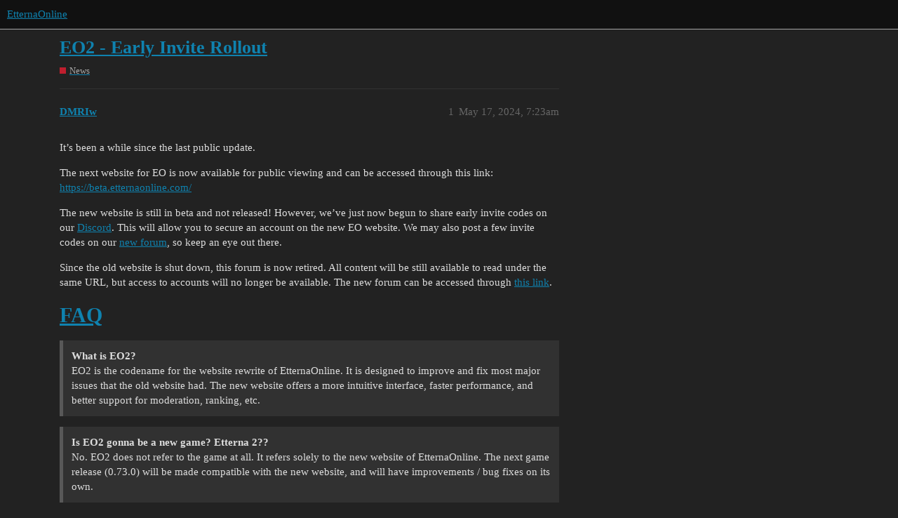

--- FILE ---
content_type: text/html; charset=utf-8
request_url: https://forums.etternaonline.com/t/eo2-early-invite-rollout/5947
body_size: 3338
content:
<!DOCTYPE html>
<html lang="en">
  <head>
    <meta charset="utf-8">
    <title>EO2 - Early Invite Rollout - News - EtternaOnline</title>
    <meta name="description" content="It’s been a while since the last public update. 
The next website for EO is now available for public viewing and can be accessed through this link: 
https://beta.etternaonline.com/ 
The new website is still in beta and n&amp;hellip;">
    <meta name="generator" content="Discourse 3.1.0.beta7 - https://github.com/discourse/discourse version 8c75fa5dfd6b6a0f54bfd8c82a39aac7a742e557">
<link rel="icon" type="image/png" href="https://forums.etternaonline.com/uploads/default/optimized/1X/1c14d1eea05f2cd1824115a9d1cf97d4a24933cd_2_32x32.png">
<link rel="apple-touch-icon" type="image/png" href="https://forums.etternaonline.com/uploads/default/optimized/1X/_129430568242d1b7f853bb13ebea28b3f6af4e7_2_180x180.png">
<meta name="theme-color" media="all" content="#111111">

<meta name="viewport" content="width=device-width, initial-scale=1.0, minimum-scale=1.0, user-scalable=yes, viewport-fit=cover">
<link rel="canonical" href="https://forums.etternaonline.com/t/eo2-early-invite-rollout/5947" />

<link rel="search" type="application/opensearchdescription+xml" href="https://forums.etternaonline.com/opensearch.xml" title="EtternaOnline Search">

    <link href="/stylesheets/color_definitions_dark_1_1_49c2b89ff335dff06dcefb62de3ddf47e3accf5e.css?__ws=forums.etternaonline.com" media="all" rel="stylesheet" class="light-scheme"/>

  <link href="/stylesheets/desktop_86fcc8cd1a4c5f00ea891995fec6c406b4be9f3b.css?__ws=forums.etternaonline.com" media="all" rel="stylesheet" data-target="desktop"  />



  <link href="/stylesheets/discourse-data-explorer_86fcc8cd1a4c5f00ea891995fec6c406b4be9f3b.css?__ws=forums.etternaonline.com" media="all" rel="stylesheet" data-target="discourse-data-explorer"  />
  <link href="/stylesheets/discourse-details_86fcc8cd1a4c5f00ea891995fec6c406b4be9f3b.css?__ws=forums.etternaonline.com" media="all" rel="stylesheet" data-target="discourse-details"  />
  <link href="/stylesheets/discourse-lazy-videos_86fcc8cd1a4c5f00ea891995fec6c406b4be9f3b.css?__ws=forums.etternaonline.com" media="all" rel="stylesheet" data-target="discourse-lazy-videos"  />
  <link href="/stylesheets/discourse-local-dates_86fcc8cd1a4c5f00ea891995fec6c406b4be9f3b.css?__ws=forums.etternaonline.com" media="all" rel="stylesheet" data-target="discourse-local-dates"  />
  <link href="/stylesheets/discourse-narrative-bot_86fcc8cd1a4c5f00ea891995fec6c406b4be9f3b.css?__ws=forums.etternaonline.com" media="all" rel="stylesheet" data-target="discourse-narrative-bot"  />
  <link href="/stylesheets/discourse-presence_86fcc8cd1a4c5f00ea891995fec6c406b4be9f3b.css?__ws=forums.etternaonline.com" media="all" rel="stylesheet" data-target="discourse-presence"  />
  <link href="/stylesheets/discourse-solved_86fcc8cd1a4c5f00ea891995fec6c406b4be9f3b.css?__ws=forums.etternaonline.com" media="all" rel="stylesheet" data-target="discourse-solved"  />
  <link href="/stylesheets/discourse-spoiler-alert_86fcc8cd1a4c5f00ea891995fec6c406b4be9f3b.css?__ws=forums.etternaonline.com" media="all" rel="stylesheet" data-target="discourse-spoiler-alert"  />
  <link href="/stylesheets/docker_manager_86fcc8cd1a4c5f00ea891995fec6c406b4be9f3b.css?__ws=forums.etternaonline.com" media="all" rel="stylesheet" data-target="docker_manager"  />
  <link href="/stylesheets/poll_86fcc8cd1a4c5f00ea891995fec6c406b4be9f3b.css?__ws=forums.etternaonline.com" media="all" rel="stylesheet" data-target="poll"  />
  <link href="/stylesheets/poll_desktop_86fcc8cd1a4c5f00ea891995fec6c406b4be9f3b.css?__ws=forums.etternaonline.com" media="all" rel="stylesheet" data-target="poll_desktop"  />

  <link href="/stylesheets/desktop_theme_3_f3b3f1cf6ff56ab605ecad139f2a60ff5888a5b7.css?__ws=forums.etternaonline.com" media="all" rel="stylesheet" data-target="desktop_theme" data-theme-id="3" data-theme-name="custom header links"/>
<link href="/stylesheets/desktop_theme_1_7365d7f6e14804d6dfe174a4817787ee6bff8b14.css?__ws=forums.etternaonline.com" media="all" rel="stylesheet" data-target="desktop_theme" data-theme-id="1" data-theme-name="dark"/>

    
    
        <link rel="alternate nofollow" type="application/rss+xml" title="RSS feed of &#39;EO2 - Early Invite Rollout&#39;" href="https://forums.etternaonline.com/t/eo2-early-invite-rollout/5947.rss" />
    <meta property="og:site_name" content="EtternaOnline" />
<meta property="og:type" content="website" />
<meta name="twitter:card" content="summary" />
<meta name="twitter:image" content="https://forums.etternaonline.com/uploads/default/original/1X/c5435169c18d5bf5b46f9fb72fedae333ce937c2.png" />
<meta property="og:image" content="https://forums.etternaonline.com/uploads/default/original/1X/c5435169c18d5bf5b46f9fb72fedae333ce937c2.png" />
<meta property="og:url" content="https://forums.etternaonline.com/t/eo2-early-invite-rollout/5947" />
<meta name="twitter:url" content="https://forums.etternaonline.com/t/eo2-early-invite-rollout/5947" />
<meta property="og:title" content="EO2 - Early Invite Rollout" />
<meta name="twitter:title" content="EO2 - Early Invite Rollout" />
<meta property="og:description" content="It’s been a while since the last public update.  The next website for EO is now available for public viewing and can be accessed through this link:  https://beta.etternaonline.com/  The new website is still in beta and not released! However, we’ve just now begun to share early invite codes on our Discord. This will allow you to secure an account on the new EO website. We may also post a few invite codes on our new forum, so keep an eye out there.  Since the old website is shut down, this forum i..." />
<meta name="twitter:description" content="It’s been a while since the last public update.  The next website for EO is now available for public viewing and can be accessed through this link:  https://beta.etternaonline.com/  The new website is still in beta and not released! However, we’ve just now begun to share early invite codes on our Discord. This will allow you to secure an account on the new EO website. We may also post a few invite codes on our new forum, so keep an eye out there.  Since the old website is shut down, this forum i..." />
<meta property="og:article:section" content="News" />
<meta property="og:article:section:color" content="BF1E2E" />
<meta name="twitter:label1" value="Reading time" />
<meta name="twitter:data1" value="1 mins 🕑" />
<meta name="twitter:label2" value="Likes" />
<meta name="twitter:data2" value="4 ❤" />
<meta property="article:published_time" content="2024-05-17T07:23:00+00:00" />
<meta property="og:ignore_canonical" content="true" />


    
  </head>
  <body class="crawler ">
    
    <header>
  <a href="/">
    EtternaOnline
  </a>
</header>

    <div id="main-outlet" class="wrap" role="main">
        <div id="topic-title">
    <h1>
      <a href="/t/eo2-early-invite-rollout/5947">EO2 - Early Invite Rollout</a>
    </h1>

      <div class="topic-category" itemscope itemtype="http://schema.org/BreadcrumbList">
          <span itemprop="itemListElement" itemscope itemtype="http://schema.org/ListItem">
            <a href="https://forums.etternaonline.com/c/news/8" class="badge-wrapper bullet" itemprop="item">
              <span class='badge-category-bg' style='background-color: #BF1E2E'></span>
              <span class='badge-category clear-badge'>
                <span class='category-name' itemprop='name'>News</span>
              </span>
            </a>
            <meta itemprop="position" content="1" />
          </span>
      </div>

  </div>

  

    <div itemscope itemtype='http://schema.org/DiscussionForumPosting'>
      <meta itemprop='headline' content='EO2 - Early Invite Rollout'>
        <meta itemprop='articleSection' content='News'>
      <meta itemprop='keywords' content=''>
      <div itemprop='publisher' itemscope itemtype="http://schema.org/Organization">
        <meta itemprop='name' content='EtternaOnline'>
          <div itemprop='logo' itemscope itemtype="http://schema.org/ImageObject">
            <meta itemprop='url' content='https://forums.etternaonline.com/uploads/default/original/1X/c5435169c18d5bf5b46f9fb72fedae333ce937c2.png'>
          </div>
      </div>

          <div id='post_1'  class='topic-body crawler-post'>
            <div class='crawler-post-meta'>
              <span class="creator" itemprop="author" itemscope itemtype="http://schema.org/Person">
                <a itemprop="url" href='https://forums.etternaonline.com/u/DMRIw'><span itemprop='name'>DMRIw</span></a>
                
              </span>

              <link itemprop="mainEntityOfPage" href="https://forums.etternaonline.com/t/eo2-early-invite-rollout/5947">


              <span class="crawler-post-infos">
                  <time itemprop='datePublished' datetime='2024-05-17T07:23:00Z' class='post-time'>
                    May 17, 2024,  7:23am
                  </time>
                  <meta itemprop='dateModified' content='2024-07-17T14:16:54Z'>
              <span itemprop='position'>1</span>
              </span>
            </div>
            <div class='post' itemprop='articleBody'>
              <p>It’s been a while since the last public update.</p>
<p>The next website for EO is now available for public viewing and can be accessed through this link:<br>
<a href="https://beta.etternaonline.com/">https://beta.etternaonline.com/</a></p>
<p>The new website is still in beta and not released! However, we’ve just now begun to share early invite codes on our <a href="https://discord.gg/etternaonline">Discord</a>. This will allow you to secure an account on the new EO website. We may also post a few invite codes on our <a href="https://community.etternaonline.com/">new forum</a>, so keep an eye out there.</p>
<p>Since the old website is shut down, this forum is now retired. All content will be still available to read under the same URL, but access to accounts will no longer be available. The new forum can be accessed through <a href="https://community.etternaonline.com/">this link</a>.</p>
<div data-theme-toc="true"> </div>
<p><a name="faq"></a></p>
<h1><a name="faqfaq-1" class="anchor" href="#faqfaq-1"></a><a href="#faq">FAQ</a></h1>
<blockquote>
<p><strong>What is EO2?</strong><br>
EO2 is the codename for the website rewrite of EtternaOnline. It is designed to improve and fix most major issues that the old website had. The new website offers a more intuitive interface, faster performance, and better support for moderation, ranking, etc.</p>
</blockquote>
<blockquote>
<p><strong>Is EO2 gonna be a new game? Etterna 2??</strong><br>
No. EO2 does not refer to the game at all. It refers solely to the new website of EtternaOnline. The next game release (0.73.0) will be made compatible with the new website, and will have improvements / bug fixes on its own.</p>
</blockquote>
<blockquote>
<p><strong>What happens to old accounts? Do they get transferred to the new website?</strong><br>
EO2 is a full reset of the website. This means <strong>any account that registered on the old website will NOT carry over to the new one.</strong> So you will need to create a new account in order to use the new website.</p>
</blockquote>
<blockquote>
<p><strong>How do I register on EO2?</strong><br>
Grab an invite code from our <a href="https://discord.gg/etternaonline">Discord</a>, or wait for a potential invite code on <a href="https://community.etternaonline.com/">our new forum</a>.<br>
If none of the codes work anymore, then all you can do is wait for the next ones to drop.</p>
</blockquote>
<blockquote>
<p><strong>How do I upload my scores?</strong><br>
<a href="https://community.etternaonline.com/t/log-in-upload-scores-during-test-phase/130">Learn more how to upload scores to EO2 through the tutorial on our new forum.</a><br>
In short, you need the 0.73.0 client in order to upload scores to EO2. It is currently in testing and not released. If you aren’t a tester, then you can’t at a moment. At a later point when it is more important, we will be providing really specific instructions on how to update and migrate to the new website.</p>
</blockquote>
<blockquote>
<p><strong>Is it recommended to download the client that’s on the EO2 news page?</strong><br>
No, because of the point above. If you aren’t registered on the new website, aren’t a tester or cannot help with testing. Please don’t bother downloading it and wait for the website &amp; client to fully release. The registration at the moment is only intended for you to secure your place on the new website before it’s fully out.</p>
</blockquote>
<blockquote>
<p><strong>Okay, I tried to download it anyway. Why won’t it let me? I get a 404 error.</strong><br>
You need to log into GitHub.</p>
</blockquote>
            </div>

            <div itemprop="interactionStatistic" itemscope itemtype="http://schema.org/InteractionCounter">
              <meta itemprop="interactionType" content="http://schema.org/LikeAction"/>
              <meta itemprop="userInteractionCount" content="4" />
              <span class='post-likes'>4 Likes</span>
            </div>

            <div itemprop="interactionStatistic" itemscope itemtype="http://schema.org/InteractionCounter">
                <meta itemprop="interactionType" content="http://schema.org/CommentAction"/>
                <meta itemprop="userInteractionCount" content="0" />
              </div>

          </div>
    </div>






    </div>
    <footer class="container wrap">
  <nav class='crawler-nav'>
    <ul>
      <li itemscope itemtype='http://schema.org/SiteNavigationElement'>
        <span itemprop='name'>
          <a href='/' itemprop="url">Home </a>
        </span>
      </li>
      <li itemscope itemtype='http://schema.org/SiteNavigationElement'>
        <span itemprop='name'>
          <a href='/categories' itemprop="url">Categories </a>
        </span>
      </li>
      <li itemscope itemtype='http://schema.org/SiteNavigationElement'>
        <span itemprop='name'>
          <a href='/guidelines' itemprop="url">FAQ/Guidelines </a>
        </span>
      </li>
        <li itemscope itemtype='http://schema.org/SiteNavigationElement'>
          <span itemprop='name'>
            <a href='/tos' itemprop="url">Terms of Service </a>
          </span>
        </li>
        <li itemscope itemtype='http://schema.org/SiteNavigationElement'>
          <span itemprop='name'>
            <a href='/privacy' itemprop="url">Privacy Policy </a>
          </span>
        </li>
    </ul>
  </nav>
  <p class='powered-by-link'>Powered by <a href="https://www.discourse.org">Discourse</a>, best viewed with JavaScript enabled</p>
</footer>

    
    
  </body>
  
</html>


--- FILE ---
content_type: text/css
request_url: https://forums.etternaonline.com/stylesheets/desktop_theme_3_f3b3f1cf6ff56ab605ecad139f2a60ff5888a5b7.css?__ws=forums.etternaonline.com
body_size: -10
content:
.d-header.hide-menus .headerLink:not(.keep){display:none}.custom-header-links{display:inline-flex;align-items:center;margin:0}.custom-header-links .headerLink{list-style:none}.custom-header-links .headerLink a{padding:6px 10px;color:var(--header_primary);font-size:var(--font-up-1)}.desktop-view .vmo,.mobile-view .vdo{display:none !important}

/*# sourceMappingURL=desktop_theme_3_f3b3f1cf6ff56ab605ecad139f2a60ff5888a5b7.css.map?__ws=forums.etternaonline.com */


--- FILE ---
content_type: text/css
request_url: https://forums.etternaonline.com/stylesheets/desktop_theme_1_7365d7f6e14804d6dfe174a4817787ee6bff8b14.css?__ws=forums.etternaonline.com
body_size: -187
content:

/*# sourceMappingURL=desktop_theme_1_7365d7f6e14804d6dfe174a4817787ee6bff8b14.css.map?__ws=forums.etternaonline.com */
